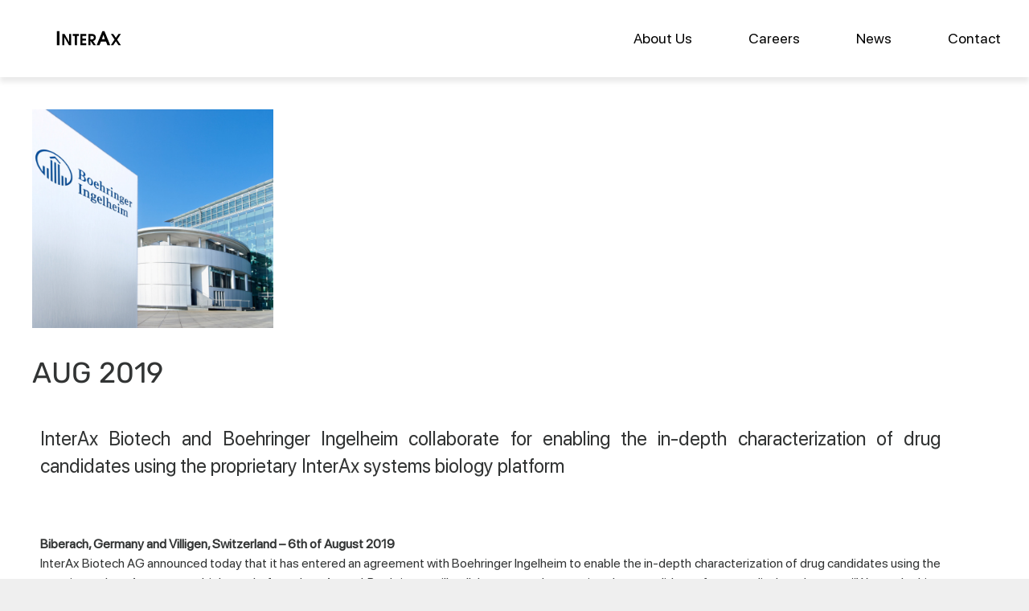

--- FILE ---
content_type: text/css; charset=utf-8
request_url: https://interaxbiotech.com/wp-content/cache/min/1/wp-content/themes/generatepress_child/style.css?ver=1769817631
body_size: 15
content:
.menu-item.current_page_item{background-color:#F9FAFA}#team-hover-section .elementor-column-wrap{transition:0.3s}

--- FILE ---
content_type: text/css; charset=utf-8
request_url: https://interaxbiotech.com/wp-content/uploads/elementor/css/post-2391.css?ver=1769817630
body_size: 408
content:
.elementor-kit-2391{--e-global-color-primary:#6EC1E4;--e-global-color-secondary:#54595F;--e-global-color-text:#7A7A7A;--e-global-color-accent:#61CE70;--e-global-color-11b06a9a:#4054B2;--e-global-color-146a574:#23A455;--e-global-color-51a53076:#000;--e-global-color-281cdea6:#FFF;--e-global-typography-primary-font-family:"Roboto";--e-global-typography-primary-font-weight:600;--e-global-typography-secondary-font-family:"Roboto Slab";--e-global-typography-secondary-font-weight:400;--e-global-typography-text-font-family:"Roboto";--e-global-typography-text-font-weight:400;--e-global-typography-accent-font-family:"Roboto";--e-global-typography-accent-font-weight:500;color:#323434;font-family:"SF Pro Display", Sans-serif;font-size:1rem;line-height:1.5em;}.elementor-kit-2391 e-page-transition{background-color:#FFBC7D;}.elementor-kit-2391 h1{font-family:"Rubik", Sans-serif;font-size:36px;font-weight:400;line-height:47px;}.elementor-kit-2391 h2{font-size:32px;font-weight:500;line-height:47px;}.elementor-kit-2391 h3{font-size:24px;font-weight:normal;line-height:34px;}.elementor-kit-2391 h4{font-size:18px;font-weight:normal;line-height:22px;}.elementor-section.elementor-section-boxed > .elementor-container{max-width:1140px;}.e-con{--container-max-width:1140px;}{}h1.entry-title{display:var(--page-title-display);}@media(max-width:1024px){.elementor-section.elementor-section-boxed > .elementor-container{max-width:1024px;}.e-con{--container-max-width:1024px;}}@media(max-width:767px){.elementor-kit-2391 h2{line-height:1.1em;}.elementor-section.elementor-section-boxed > .elementor-container{max-width:767px;}.e-con{--container-max-width:767px;}}

--- FILE ---
content_type: text/css; charset=utf-8
request_url: https://interaxbiotech.com/wp-content/uploads/elementor/css/post-619.css?ver=1769818625
body_size: 64
content:
.elementor-619 .elementor-element.elementor-element-1e365fb4 .elementor-repeater-item-79ccb02.jet-parallax-section__layout .jet-parallax-section__image{background-size:auto;}.elementor-619 .elementor-element.elementor-element-55109ca2{text-align:justify;}.elementor-619 .elementor-element.elementor-element-98dca2b .elementor-repeater-item-254a2e3.jet-parallax-section__layout .jet-parallax-section__image{background-size:auto;}

--- FILE ---
content_type: text/css; charset=utf-8
request_url: https://interaxbiotech.com/wp-content/uploads/elementor/css/post-971.css?ver=1769817631
body_size: 939
content:
.elementor-971 .elementor-element.elementor-element-64550d9 .elementor-repeater-item-e930999.jet-parallax-section__layout .jet-parallax-section__image{background-size:auto;}.elementor-bc-flex-widget .elementor-971 .elementor-element.elementor-element-03cb948.elementor-column .elementor-widget-wrap{align-items:center;}.elementor-971 .elementor-element.elementor-element-03cb948.elementor-column.elementor-element[data-element_type="column"] > .elementor-widget-wrap.elementor-element-populated{align-content:center;align-items:center;}.elementor-971 .elementor-element.elementor-element-03cb948.elementor-column > .elementor-widget-wrap{justify-content:flex-end;}.elementor-971 .elementor-element.elementor-element-03cb948 > .elementor-element-populated{margin:0px 0px 0px 50px;--e-column-margin-right:0px;--e-column-margin-left:50px;}.elementor-971 .elementor-element.elementor-element-00d97ac{text-align:center;}.elementor-971 .elementor-element.elementor-element-00d97ac img{width:100%;}.elementor-971 .elementor-element.elementor-element-beea262 .elementor-menu-toggle{margin:0 auto;background-color:#FFFFFF;border-width:0px;border-radius:0px;}.elementor-971 .elementor-element.elementor-element-beea262 .elementor-nav-menu .elementor-item{font-size:18px;line-height:2em;}.elementor-971 .elementor-element.elementor-element-beea262 .elementor-nav-menu--main .elementor-item{color:#000000;fill:#000000;padding-left:35px;padding-right:35px;padding-top:30px;padding-bottom:30px;}.elementor-971 .elementor-element.elementor-element-beea262 .elementor-nav-menu--main .elementor-item:hover,
					.elementor-971 .elementor-element.elementor-element-beea262 .elementor-nav-menu--main .elementor-item.elementor-item-active,
					.elementor-971 .elementor-element.elementor-element-beea262 .elementor-nav-menu--main .elementor-item.highlighted,
					.elementor-971 .elementor-element.elementor-element-beea262 .elementor-nav-menu--main .elementor-item:focus{color:#00B9D8;fill:#00B9D8;}.elementor-971 .elementor-element.elementor-element-beea262 .elementor-nav-menu--main:not(.e--pointer-framed) .elementor-item:before,
					.elementor-971 .elementor-element.elementor-element-beea262 .elementor-nav-menu--main:not(.e--pointer-framed) .elementor-item:after{background-color:#00B9D8;}.elementor-971 .elementor-element.elementor-element-beea262 .e--pointer-framed .elementor-item:before,
					.elementor-971 .elementor-element.elementor-element-beea262 .e--pointer-framed .elementor-item:after{border-color:#00B9D8;}.elementor-971 .elementor-element.elementor-element-beea262 .elementor-nav-menu--main .elementor-item.elementor-item-active{color:#00B9D8;}.elementor-971 .elementor-element.elementor-element-beea262 .elementor-nav-menu--main:not(.e--pointer-framed) .elementor-item.elementor-item-active:before,
					.elementor-971 .elementor-element.elementor-element-beea262 .elementor-nav-menu--main:not(.e--pointer-framed) .elementor-item.elementor-item-active:after{background-color:#00B9D8;}.elementor-971 .elementor-element.elementor-element-beea262 .e--pointer-framed .elementor-item.elementor-item-active:before,
					.elementor-971 .elementor-element.elementor-element-beea262 .e--pointer-framed .elementor-item.elementor-item-active:after{border-color:#00B9D8;}.elementor-971 .elementor-element.elementor-element-beea262 .elementor-nav-menu--dropdown li:not(:last-child){border-style:solid;border-color:#000000;border-bottom-width:1px;}.elementor-971 .elementor-element.elementor-element-beea262{--nav-menu-icon-size:30px;}.elementor-971 .elementor-element.elementor-element-64550d9:not(.elementor-motion-effects-element-type-background), .elementor-971 .elementor-element.elementor-element-64550d9 > .elementor-motion-effects-container > .elementor-motion-effects-layer{background-color:#FFFFFF;}.elementor-971 .elementor-element.elementor-element-64550d9{box-shadow:0px 6px 6px 0px rgba(51, 51, 51, 0.1);transition:background 0.3s, border 0.3s, border-radius 0.3s, box-shadow 0.3s;z-index:2;}.elementor-971 .elementor-element.elementor-element-64550d9 > .elementor-background-overlay{transition:background 0.3s, border-radius 0.3s, opacity 0.3s;}.elementor-theme-builder-content-area{height:400px;}.elementor-location-header:before, .elementor-location-footer:before{content:"";display:table;clear:both;}@media(max-width:1024px){.elementor-971 .elementor-element.elementor-element-03cb948 > .elementor-element-populated{margin:0px 0px 0px 0px;--e-column-margin-right:0px;--e-column-margin-left:0px;padding:0px 0px 0px 0px;}.elementor-971 .elementor-element.elementor-element-00d97ac > .elementor-widget-container{margin:0px 0px 0px 0px;padding:20px 20px 20px 20px;}.elementor-971 .elementor-element.elementor-element-00d97ac{text-align:start;}.elementor-971 .elementor-element.elementor-element-00d97ac img{width:20%;}.elementor-bc-flex-widget .elementor-971 .elementor-element.elementor-element-a8989f5.elementor-column .elementor-widget-wrap{align-items:center;}.elementor-971 .elementor-element.elementor-element-a8989f5.elementor-column.elementor-element[data-element_type="column"] > .elementor-widget-wrap.elementor-element-populated{align-content:center;align-items:center;}}@media(min-width:768px){.elementor-971 .elementor-element.elementor-element-03cb948{width:14.036%;}.elementor-971 .elementor-element.elementor-element-a8989f5{width:89.673%;}}@media(max-width:1024px) and (min-width:768px){.elementor-971 .elementor-element.elementor-element-03cb948{width:80%;}.elementor-971 .elementor-element.elementor-element-a8989f5{width:20%;}}@media(max-width:767px){.elementor-971 .elementor-element.elementor-element-03cb948{width:80%;}.elementor-971 .elementor-element.elementor-element-03cb948 > .elementor-element-populated{margin:0px 0px 0px 0px;--e-column-margin-right:0px;--e-column-margin-left:0px;padding:0px 0px 0px 0px;}.elementor-971 .elementor-element.elementor-element-00d97ac > .elementor-widget-container{padding:20px 20px 20px 20px;}.elementor-971 .elementor-element.elementor-element-00d97ac img{width:33%;}.elementor-971 .elementor-element.elementor-element-a8989f5{width:20%;}.elementor-bc-flex-widget .elementor-971 .elementor-element.elementor-element-a8989f5.elementor-column .elementor-widget-wrap{align-items:center;}.elementor-971 .elementor-element.elementor-element-a8989f5.elementor-column.elementor-element[data-element_type="column"] > .elementor-widget-wrap.elementor-element-populated{align-content:center;align-items:center;}.elementor-971 .elementor-element.elementor-element-beea262 .elementor-nav-menu--main > .elementor-nav-menu > li > .elementor-nav-menu--dropdown, .elementor-971 .elementor-element.elementor-element-beea262 .elementor-nav-menu__container.elementor-nav-menu--dropdown{margin-top:50px !important;}}

--- FILE ---
content_type: text/css; charset=utf-8
request_url: https://interaxbiotech.com/wp-content/uploads/elementor/css/post-979.css?ver=1769817631
body_size: 981
content:
.elementor-979 .elementor-element.elementor-element-2c3e053 .elementor-repeater-item-483a251.jet-parallax-section__layout .jet-parallax-section__image{background-size:auto;}.elementor-bc-flex-widget .elementor-979 .elementor-element.elementor-element-b922aa9.elementor-column .elementor-widget-wrap{align-items:center;}.elementor-979 .elementor-element.elementor-element-b922aa9.elementor-column.elementor-element[data-element_type="column"] > .elementor-widget-wrap.elementor-element-populated{align-content:center;align-items:center;}.elementor-979 .elementor-element.elementor-element-4f7a23b > .elementor-container > .elementor-column > .elementor-widget-wrap{align-content:center;align-items:center;}.elementor-979 .elementor-element.elementor-element-4f7a23b .elementor-repeater-item-5f21f70.jet-parallax-section__layout .jet-parallax-section__image{background-size:auto;}.elementor-bc-flex-widget .elementor-979 .elementor-element.elementor-element-88af0af.elementor-column .elementor-widget-wrap{align-items:center;}.elementor-979 .elementor-element.elementor-element-88af0af.elementor-column.elementor-element[data-element_type="column"] > .elementor-widget-wrap.elementor-element-populated{align-content:center;align-items:center;}.elementor-979 .elementor-element.elementor-element-88af0af > .elementor-element-populated{margin:0px 0px 0px 040px;--e-column-margin-right:0px;--e-column-margin-left:040px;}.elementor-979 .elementor-element.elementor-element-3492b5e{text-align:start;font-family:"SF Pro Display", Sans-serif;font-size:18px;font-weight:500;line-height:22px;color:#FFFFFF;}.elementor-bc-flex-widget .elementor-979 .elementor-element.elementor-element-b08bb21.elementor-column .elementor-widget-wrap{align-items:center;}.elementor-979 .elementor-element.elementor-element-b08bb21.elementor-column.elementor-element[data-element_type="column"] > .elementor-widget-wrap.elementor-element-populated{align-content:center;align-items:center;}.elementor-979 .elementor-element.elementor-element-9d28a83 .elementor-button{background-color:#FFFFFF;font-weight:bold;fill:#00B9D8;color:#00B9D8;border-radius:50px 50px 50px 50px;}.elementor-bc-flex-widget .elementor-979 .elementor-element.elementor-element-7e51f29.elementor-column .elementor-widget-wrap{align-items:center;}.elementor-979 .elementor-element.elementor-element-7e51f29.elementor-column.elementor-element[data-element_type="column"] > .elementor-widget-wrap.elementor-element-populated{align-content:center;align-items:center;}.elementor-979 .elementor-element.elementor-element-52e2f87 > .elementor-widget-container{margin:0px 010px 0px 0px;}.elementor-979 .elementor-element.elementor-element-52e2f87{text-align:end;}.elementor-bc-flex-widget .elementor-979 .elementor-element.elementor-element-74e039b.elementor-column .elementor-widget-wrap{align-items:center;}.elementor-979 .elementor-element.elementor-element-74e039b.elementor-column.elementor-element[data-element_type="column"] > .elementor-widget-wrap.elementor-element-populated{align-content:center;align-items:center;}.elementor-979 .elementor-element.elementor-element-74e039b > .elementor-element-populated{margin:0px 0px 0px 0px;--e-column-margin-right:0px;--e-column-margin-left:0px;padding:0px 0px 0px 0px;}.elementor-979 .elementor-element.elementor-element-90ea0c6{text-align:start;}.elementor-979 .elementor-element.elementor-element-4f7a23b{padding:20px 0px 20px 0px;}.elementor-979 .elementor-element.elementor-element-2c3e053:not(.elementor-motion-effects-element-type-background), .elementor-979 .elementor-element.elementor-element-2c3e053 > .elementor-motion-effects-container > .elementor-motion-effects-layer{background-color:transparent;background-image:linear-gradient(3.94deg, #00B9D8 0%, #00C8A2 100%);}.elementor-979 .elementor-element.elementor-element-2c3e053{transition:background 0.3s, border 0.3s, border-radius 0.3s, box-shadow 0.3s;}.elementor-979 .elementor-element.elementor-element-2c3e053 > .elementor-background-overlay{transition:background 0.3s, border-radius 0.3s, opacity 0.3s;}.elementor-theme-builder-content-area{height:400px;}.elementor-location-header:before, .elementor-location-footer:before{content:"";display:table;clear:both;}@media(min-width:768px){.elementor-979 .elementor-element.elementor-element-88af0af{width:33.102%;}.elementor-979 .elementor-element.elementor-element-b08bb21{width:33.165%;}.elementor-979 .elementor-element.elementor-element-066f905{width:22.146%;}.elementor-979 .elementor-element.elementor-element-7e51f29{width:4.492%;}.elementor-979 .elementor-element.elementor-element-74e039b{width:7.09%;}}@media(max-width:1024px) and (min-width:768px){.elementor-979 .elementor-element.elementor-element-066f905{width:14%;}.elementor-979 .elementor-element.elementor-element-74e039b{width:13%;}}@media(max-width:1024px){.elementor-bc-flex-widget .elementor-979 .elementor-element.elementor-element-88af0af.elementor-column .elementor-widget-wrap{align-items:center;}.elementor-979 .elementor-element.elementor-element-88af0af.elementor-column.elementor-element[data-element_type="column"] > .elementor-widget-wrap.elementor-element-populated{align-content:center;align-items:center;}}@media(max-width:767px){.elementor-979 .elementor-element.elementor-element-88af0af{width:100%;}.elementor-bc-flex-widget .elementor-979 .elementor-element.elementor-element-88af0af.elementor-column .elementor-widget-wrap{align-items:center;}.elementor-979 .elementor-element.elementor-element-88af0af.elementor-column.elementor-element[data-element_type="column"] > .elementor-widget-wrap.elementor-element-populated{align-content:center;align-items:center;}.elementor-979 .elementor-element.elementor-element-88af0af > .elementor-element-populated{margin:010px 0px 010px 0px;--e-column-margin-right:0px;--e-column-margin-left:0px;padding:0px 0px 0px 0px;}.elementor-979 .elementor-element.elementor-element-3492b5e > .elementor-widget-container{margin:0px 0px 0px 0px;padding:0px 0px 0px 0px;}.elementor-979 .elementor-element.elementor-element-3492b5e{text-align:center;}.elementor-979 .elementor-element.elementor-element-b08bb21{width:100%;}.elementor-979 .elementor-element.elementor-element-b08bb21 > .elementor-element-populated{margin:010px 0px 10px 0px;--e-column-margin-right:0px;--e-column-margin-left:0px;}.elementor-979 .elementor-element.elementor-element-066f905{width:100%;}.elementor-979 .elementor-element.elementor-element-7e51f29{width:50%;}.elementor-bc-flex-widget .elementor-979 .elementor-element.elementor-element-7e51f29.elementor-column .elementor-widget-wrap{align-items:center;}.elementor-979 .elementor-element.elementor-element-7e51f29.elementor-column.elementor-element[data-element_type="column"] > .elementor-widget-wrap.elementor-element-populated{align-content:center;align-items:center;}.elementor-979 .elementor-element.elementor-element-7e51f29 > .elementor-element-populated{margin:010px 020px 10px 0px;--e-column-margin-right:020px;--e-column-margin-left:0px;}.elementor-979 .elementor-element.elementor-element-52e2f87{text-align:end;}.elementor-979 .elementor-element.elementor-element-74e039b{width:50%;}.elementor-979 .elementor-element.elementor-element-74e039b > .elementor-element-populated{margin:010px 0px 010px 020px;--e-column-margin-right:0px;--e-column-margin-left:020px;padding:0px 0px 0px 0px;}.elementor-979 .elementor-element.elementor-element-90ea0c6{text-align:start;}}/* Start custom CSS for column, class: .elementor-element-88af0af */.elementor-979 .elementor-element.elementor-element-88af0af p{
    margin-bottom:0 !important;
}/* End custom CSS */
/* Start custom CSS for column, class: .elementor-element-88af0af */.elementor-979 .elementor-element.elementor-element-88af0af p{
    margin-bottom:0 !important;
}/* End custom CSS */
/* Start custom CSS for column, class: .elementor-element-88af0af */.elementor-979 .elementor-element.elementor-element-88af0af p{
    margin-bottom:0 !important;
}/* End custom CSS */
/* Start custom CSS for column, class: .elementor-element-88af0af */.elementor-979 .elementor-element.elementor-element-88af0af p{
    margin-bottom:0 !important;
}/* End custom CSS */

--- FILE ---
content_type: image/svg+xml
request_url: https://interaxbiotech.com/wp-content/uploads/200807_InterAx_VECTOR.svg
body_size: 871
content:
<?xml version="1.0" encoding="utf-8"?>
<svg version="1.1" id="svg162" width="1626.6667" height="493.33334" viewBox="0 0 1626.6667 493.33334" xmlns="http://www.w3.org/2000/svg">
  <path style="fill:#000000;stroke-width:0.66666669" d="M 275.464 128.111 L 317.464 128.111 L 317.464 356.778 L 275.464 356.778 Z M 363.464 174.111 L 401.913 174.111 L 477.079 305.666 L 478.131 174.111 L 511.464 174.111 L 510.831 356.482 L 473.83 356.445 L 397.329 224.646 C 396.464 356.445 396.593 306.491 396.464 356.445 C 385.464 356.564 396.464 356.445 363.464 356.801 Z M 571.424 356.578 L 570.464 205.778 L 536.797 205.422 L 536.797 174.111 L 638.797 174.111 L 638.797 205.422 L 605.131 205.778 L 604.792 356.778 Z M 660.797 174.111 L 758.797 174.111 L 758.797 205.445 L 695.185 205.849 L 694.131 249.445 L 756.131 249.445 L 756.131 281.431 L 694.464 281.778 L 694.112 324.778 L 758.797 324.778 L 758.797 356.778 L 660.797 356.778 Z M 795.464 174.01 L 831.297 174.295 C 865.466 174.568 870.369 175.109 877.797 176.788 C 882.617 178.402 887.678 180.487 891.795 182.967 C 898.596 187.111 905.863 194.725 909.75 201.778 C 919.906 220.207 919.359 248.117 908.527 264.269 C 903.261 272.122 895.586 278.607 886.797 282.629 C 879.115 286.144 877.832 286.668 875.797 287.114 C 873.92 287.526 870.078 288.8 869.566 289.18 L 918.131 356.485 L 877.241 356.445 L 829.631 287.818 L 828.797 356.778 L 795.464 356.778 Z M 863.797 259.59 C 875.553 255.211 878.61 251.578 882.797 241.111 C 884.267 235.077 884.349 232.513 882.885 225.832 C 880.153 215.223 872.1 207.223 859.781 206.159 C 859.781 206.159 848.689 206.132 841.631 206.124 L 828.797 206.111 L 828.797 261.571 L 843.964 261.241 C 856.351 260.971 859.986 260.669 863.797 259.59 Z M 930.392 356.991 L 1025.142 128.445 L 1058.931 128.445 C 1092.752 209.71 1058.931 128.445 1154.339 356.507 L 1108.723 356.778 L 1084.006 297.445 L 1001.779 297.445 L 976.25 356.761 Z M 1042.099 188.445 L 1017.464 257.445 L 1066.306 257.445 Z M 1164.797 356.177 L 1226.523 265.108 L 1164.824 174.111 L 1204.464 174.127 L 1247.274 237.111 L 1291.085 174.111 L 1330.057 174.111 L 1267.604 265.581 L 1329.902 356.35 L 1291.295 356.444 L 1247.309 293.526 L 1204.428 356.444 Z" id="path3863"/>
</svg>